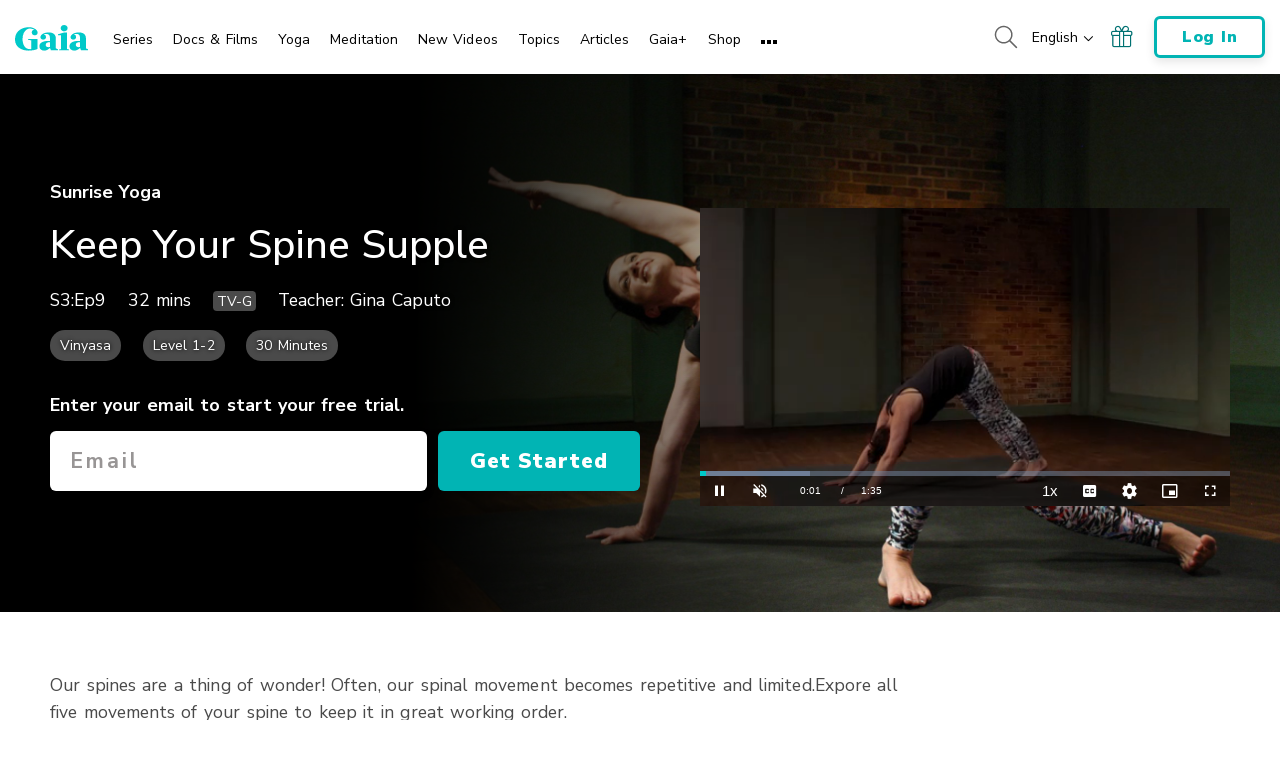

--- FILE ---
content_type: application/javascript; charset=utf-8
request_url: https://www.gaia.com/wp-content/themes/gaia-marketing-layer/assets/js/lazyload-bg-images.min.js?fmcb=1768505156
body_size: 655
content:
function set_background(t,a){var e=a.find("source").last().attr("data-srcset");(w=window.innerWidth)<991&&(e=a.find('source[media="(max-width: 991px)"]').attr("data-srcset")??e),void 0===(e=w<575?a.find('source[media="(max-width: 575px)"]').attr("data-srcset")??e:e)?t.css("background-image","none"):t.css("background-image","url("+e+")")}document.addEventListener("lazybeforeunveil",function(t){var a=t.target.getAttribute("data-bg"),a=(a&&(t.target.style.backgroundImage="url("+a+")"),$(t.target).parents());a[1].getAttribute("data-bgset")&&set_background($(a[1]),$(a[0]))}),document.addEventListener("lazybeforesizes",function(t){var a=$(t.target).parents();t.preventDefault(),set_background($(a[1]),$(a[0]))}),window.addEventListener("load",function(){$('div.lazyloaded:not([style*="background-image"])').removeClass("lazyloaded").addClass("lazyload")});

--- FILE ---
content_type: text/vtt; charset=utf-8
request_url: https://www.gaia.com/wp-content/themes/gaia-marketing-layer/assets/captions/cf87349d-5583-491d-9240-fc6bea2c35c6/MY_SY_Gina_Caputo_Keep_Your_Spine_Supple_XD_T.vtt?hash=da80f29022e9143d40310ae0bde6761a
body_size: 815
content:
WEBVTT

00:00:00.000 --> 00:00:01.170 align:middle line:90%
>> Inhale.

00:00:01.170 --> 00:00:03.680 align:middle line:90%
Reach your left leg back and up.

00:00:03.680 --> 00:00:05.910 align:middle line:10%
And exhale through to
your left thumb lunge.

00:00:05.910 --> 00:00:09.330 align:middle line:84%
Stay up on fingertips so
you can really inhale.

00:00:09.330 --> 00:00:12.160 align:middle line:90%
Push down and round.

00:00:12.160 --> 00:00:13.950 align:middle line:90%
And then exhale.

00:00:13.950 --> 00:00:15.040 align:middle line:90%
Drop your hips.

00:00:15.040 --> 00:00:17.280 align:middle line:90%
Extend and lengthen.

00:00:17.280 --> 00:00:18.780 align:middle line:90%
Inhale.

00:00:18.780 --> 00:00:21.570 align:middle line:90%
Push down to round your spine.

00:00:21.570 --> 00:00:25.840 align:middle line:84%
And then exhale, heart
forward, and extend your spine.

00:00:25.840 --> 00:00:26.640 align:middle line:90%
One more time.

00:00:26.640 --> 00:00:28.650 align:middle line:90%
Spinal flexion.

00:00:28.650 --> 00:00:32.130 align:middle line:90%
Exhale, spinal extension.

00:00:32.130 --> 00:00:36.330 align:middle line:84%
From here, inhale your left
leg straight back to Plank,

00:00:36.330 --> 00:00:38.370 align:middle line:90%
and exhale with a long spine.

00:00:38.370 --> 00:00:41.100 align:middle line:90%
Lower slowly down, down, down.

00:00:41.100 --> 00:00:43.100 align:middle line:90%
Soften when you land.

00:00:43.100 --> 00:00:47.610 align:middle line:84%
Set up again for Super Cobra,
wide hands, wide elbows.

00:00:47.610 --> 00:00:49.320 align:middle line:90%
And then inhale.

00:00:49.320 --> 00:00:52.740 align:middle line:90%
Roll up, nice and easy.

00:00:52.740 --> 00:00:53.970 align:middle line:90%
Exhale.

00:00:53.970 --> 00:00:56.280 align:middle line:90%
Lower down one rib at a time.

00:00:56.280 --> 00:00:58.540 align:middle line:84%
And slide your hands
under your shoulders.

00:00:58.540 --> 00:01:03.000 align:middle line:84%
Press back and up,
Downward-Facing Dog.

00:01:03.000 --> 00:01:06.265 align:middle line:84%
Inhale and breathe, your
right leg back and up.

00:01:06.265 --> 00:01:07.890 align:middle line:84%
And exhale through
to your right thumb.

00:01:07.890 --> 00:01:08.690 align:middle line:90%
Lunge.

00:01:08.690 --> 00:01:10.570 align:middle line:90%
Now, spinal rotation.

00:01:10.570 --> 00:01:11.370 align:middle line:90%
Inhale.

00:01:11.370 --> 00:01:13.810 align:middle line:90%
Sweep your right arm to the sky.

00:01:13.810 --> 00:01:14.610 align:middle line:90%
And exhale.

00:01:14.610 --> 00:01:18.160 align:middle line:84%
Wrap it down under
your right thigh.

00:01:18.160 --> 00:01:18.960 align:middle line:90%
Inhale.

00:01:18.960 --> 00:01:22.170 align:middle line:90%
Sweep wide out and open.

00:01:22.170 --> 00:01:24.270 align:middle line:90%
And exhale, right arm down.

00:01:24.270 --> 00:01:26.040 align:middle line:90%
Grab in.

00:01:26.040 --> 00:01:27.610 align:middle line:90%
Rotate your spine.

00:01:27.610 --> 00:01:30.460 align:middle line:90%
Inhale, right arm out and up.

00:01:30.460 --> 00:01:31.690 align:middle line:90%
And exhale.

00:01:31.690 --> 00:01:33.990 align:middle line:90%
Pull in and round your spine.

00:01:33.990 --> 00:01:36.140 align:middle line:90%
[MUSIC PLAYING]